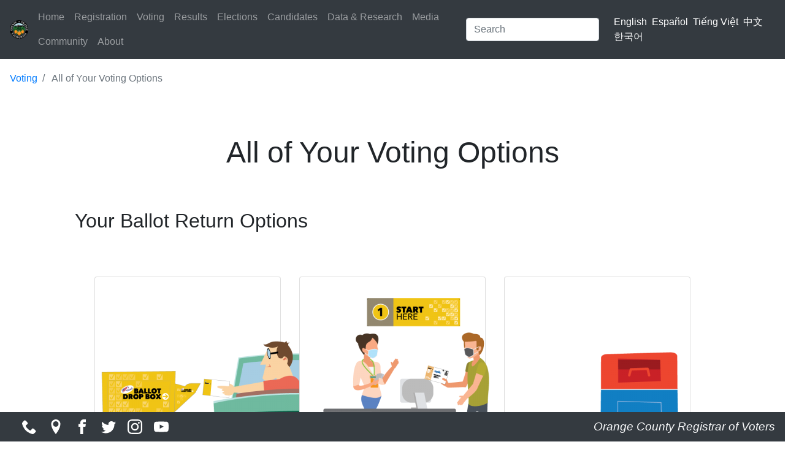

--- FILE ---
content_type: text/html; charset=UTF-8
request_url: https://ocvote.gov/voting/all-of-your-voting-options
body_size: 5660
content:
<!DOCTYPE html>
<html lang="en" dir="ltr">
  <head>
    <meta charset="utf-8" />
<script async src="https://www.googletagmanager.com/gtag/js?id=UA-15491183-1"></script>
<script>window.dataLayer = window.dataLayer || [];function gtag(){dataLayer.push(arguments)};gtag("js", new Date());gtag("set", "developer_id.dMDhkMT", true);gtag("config", "UA-15491183-1", {"groups":"default","anonymize_ip":true,"page_placeholder":"PLACEHOLDER_page_path","link_attribution":true,"allow_ad_personalization_signals":false});</script>
<meta name="description" content="Your Ballot Return Options" />
<link rel="canonical" href="https://ocvote.gov/voting/all-of-your-voting-options" />
<meta name="MobileOptimized" content="width" />
<meta name="HandheldFriendly" content="true" />
<meta name="viewport" content="width=device-width, initial-scale=1.0" />
<link rel="icon" href="/sites/default/files/favicon_1.ico" type="image/vnd.microsoft.icon" />
<link rel="alternate" hreflang="en" href="https://ocvote.gov/voting/all-of-your-voting-options" />
<link rel="alternate" hreflang="es" href="https://ocvote.gov/es/voting/all-of-your-voting-options" />
<link rel="alternate" hreflang="vi" href="https://ocvote.gov/vi/voting/all-of-your-voting-options" />
<link rel="alternate" hreflang="zh-hans" href="https://ocvote.gov/zh-hans/voting/all-of-your-voting-options" />
<link rel="alternate" hreflang="ko" href="https://ocvote.gov/ko/voting/all-of-your-voting-options" />

    <title>All of Your Voting Options | OC Vote</title>
    <link rel="stylesheet" media="all" href="/sites/default/files/css/css_iUP9J7sap4_AWD98C_KoCdrDkC5NDSFMmtsb4b76sG0.css?delta=0&amp;language=en&amp;theme=drupal_2020_radix&amp;include=eJxLSkzOji_JB6IC_SQEOz4zOT9PJ6WotCAxJ97IwMggvigxJbNCv7ikMidVB5ldXFlckpoL1FucCgBo4B0v" />
<link rel="stylesheet" media="all" href="/sites/default/files/css/css_eDZkWyZsyuAnBICtin2hsBjYV3xFOi-M2E41TwAEurY.css?delta=1&amp;language=en&amp;theme=drupal_2020_radix&amp;include=eJxLSkzOji_JB6IC_SQEOz4zOT9PJ6WotCAxJ97IwMggvigxJbNCv7ikMidVB5ldXFlckpoL1FucCgBo4B0v" />

    
  </head>
  <body>
        <a href="#main-content" class="visually-hidden focusable">
      Skip to main content
    </a>
    
      <div class="dialog-off-canvas-main-canvas" data-off-canvas-main-canvas>
    <div class="page">
	


<nav class="navbar navbar-expand-lg justify-content-between navbar-dark sticky-top bg-dark">
      <div class="container-fluid">
  
  							  
  <div class="settings-tray-editable block block--drupal-2020-radix-branding" data-drupal-settingstray="editable">

  
    

    
  <a href="/" class="navbar-brand d-flex align-items-center " aria-label="">
            <img src="/sites/default/files/oclogo-small_1.png" width="30" height="auto" alt="OC Vote logo" class="mr-2" />

        
  </a>


  </div>


					  <span class="align-middle byline-nav">Registrar of Voters</span>
  <button class="navbar-toggler" type="button" data-toggle="collapse" data-target=".navbar-collapse" aria-controls="navbar-collapse" aria-expanded="false" aria-label="Toggle navigation">
    <span class="navbar-toggler-icon"></span>
  </button>

  <div class="collapse navbar-collapse">
    							<div class="mr-auto">
					  
  <div class="settings-tray-editable block block--navbar" data-drupal-settingstray="editable">

  
    

      
  


  <ul class="nav navbar-nav mr-auto">
                                          <li class="nav-item  ">
                      <a href="/home" title="Home" class="nav-link" data-drupal-link-system-path="node/1">Home</a>
                  </li>
                                      <li class="nav-item  ">
                      <a href="/registration" title="Registration" class="nav-link" data-drupal-link-system-path="node/2">Registration</a>
                  </li>
                                      <li class="nav-item  ">
                      <a href="/voting" title="Voting" class="nav-link" data-drupal-link-system-path="node/3">Voting</a>
                  </li>
                                      <li class="nav-item  ">
                      <a href="/results" title="Results" class="nav-link" data-drupal-link-system-path="node/4">Results</a>
                  </li>
                                      <li class="nav-item  ">
                      <a href="/elections" title="Election Information" class="nav-link" data-drupal-link-system-path="node/505">Elections</a>
                  </li>
                                      <li class="nav-item  ">
                      <a href="/candidates" title="Candidates" class="nav-link" data-drupal-link-system-path="node/5">Candidates</a>
                  </li>
                                      <li class="nav-item  ">
                      <a href="/data" title="Data &amp; Research" class="nav-link" data-drupal-link-system-path="node/6">Data &amp; Research</a>
                  </li>
                                      <li class="nav-item  ">
                      <a href="/media" title="Media" class="nav-link" data-drupal-link-system-path="node/8">Media</a>
                  </li>
                                      <li class="nav-item  ">
                      <a href="/community" title="Community" class="nav-link" data-drupal-link-system-path="node/9">Community</a>
                  </li>
                                      <li class="nav-item  ">
                      <a href="/about" title="About" class="nav-link" data-drupal-link-system-path="node/937">About</a>
                  </li>
            </ul>


  
  </div>


				</div>
					
    							  
  <div class="search-block-form settings-tray-editable block block--searchform" data-drupal-selector="search-block-form" role="search" data-drupal-settingstray="editable">

  
    

      <form action="/search/node" method="get" id="search-block-form" accept-charset="UTF-8" class="form-inline">
  <div class="js-form-item form-item js-form-type-search form-item-keys js-form-item-keys form-no-label form-group">
      
          
<input title="Enter the terms you wish to search for." data-drupal-selector="edit-keys" type="search" id="edit-keys" name="keys" value="" size="20" maxlength="128" placeholder="Search" class="form-search form-control" />

        </div>
<div data-drupal-selector="edit-actions" class="form-actions js-form-wrapper form-wrapper" id="edit-actions">  <input data-drupal-selector="edit-submit" type="submit" id="edit-submit" value="Search" class="button js-form-submit form-submit btn btn-primary" />


</div>

</form>

  
  </div>

  <span class="language-switcher-language-url settings-tray-editable block lang-menu right block--languageswitcher" role="navigation" data-drupal-settingstray="editable">

  
    

      
  


  <ul class="links nav">
    <li hreflang="en" data-drupal-link-system-path="node/579" class="nav-item lang-links nav-lang is-active" aria-current="page"><a href="/voting/all-of-your-voting-options" class="language-link is-active" hreflang="en" data-drupal-link-system-path="node/579" aria-current="page">English</a>
        </li><li hreflang="es" data-drupal-link-system-path="node/579" class="nav-item lang-links nav-lang"><a href="/es/voting/all-of-your-voting-options" class="language-link" hreflang="es" data-drupal-link-system-path="node/579">Español</a>
        </li><li hreflang="vi" data-drupal-link-system-path="node/579" class="nav-item lang-links nav-lang"><a href="/vi/voting/all-of-your-voting-options" class="language-link" hreflang="vi" data-drupal-link-system-path="node/579">Tiếng Việt</a>
        </li><li hreflang="zh-hans" data-drupal-link-system-path="node/579" class="nav-item lang-links nav-lang"><a href="/zh-hans/voting/all-of-your-voting-options" class="language-link" hreflang="zh-hans" data-drupal-link-system-path="node/579">中文</a>
        </li><li hreflang="ko" data-drupal-link-system-path="node/579" class="nav-item lang-links nav-lang"><a href="/ko/voting/all-of-your-voting-options" class="language-link" hreflang="ko" data-drupal-link-system-path="node/579">한국어</a>
        </li>  </ul>


  
  </span>


					  </div>

      </div>
  </nav>

	<main class="pt-2">
					<header class="page__header mb-3">
				<div class="container-fluid">
					  
  <div class="settings-tray-editable block block--drupal-2020-radix-breadcrumbs" data-drupal-settingstray="editable">

  
    

        <nav aria-label="breadcrumb" class="">
    <ol class="breadcrumb">
              <li class="breadcrumb-item ">
                      <a href="/voting">Voting</a>
                  </li>
              <li class="breadcrumb-item active">
                      All of Your Voting Options
                  </li>
          </ol>
  </nav>

  
  </div>


				</div>
			</header>
		
					<div class="page__content">
				<div class="container-fluid">
					<div class="row">
						<div class="col-lg"></div>
						<div class="col-lg-10">
							  <div data-drupal-messages-fallback class="hidden"></div>
  <div class="page-title text-center block block--drupal-2020-radix-page-title">

  
    

      
  <h1 class="display-4">
<span>All of Your Voting Options</span>
</h1>


  
  </div>

  <div class="mb-5 block block--drupal-2020-radix-content">

  
    

      <article data-history-node-id="579" class="node node--promoted third-level-page third-level-page--full">
  
  

      
  



            <div class="third-level-page__body"><!-- wp:heading {"textAlign":"center"} -->
<h2 class="has-text-align-center">Your Ballot Return Options</h2>
<!-- /wp:heading -->

<!-- wp:group {"className":"container-fluid"} -->
<div class="wp-block-group container-fluid"><!-- wp:columns {"className":"card-deck"} -->
<div class="wp-block-columns card-deck"><!-- wp:column {"className":"card"} -->
<div class="wp-block-column card"><!-- wp:image {"id":417,"sizeSlug":"large","linkDestination":"custom","className":"card-img-top","mediaAttrs":{"data-entity-type":"file","data-entity-uuid":"d0142a8f-0efd-430a-91cb-d388e9e948c9","data-image-style":"original"}} -->
<figure class="wp-block-image size-large card-img-top"><a href="/voting/voting-and-dropoff-locations-by-election"><img src="/sites/default/files/styles/large/public/2020-09/2020_General_Presidential_drop_box.png?itok=P7xffJW4" alt="" class="wp-image-417" data-entity-type="file" data-entity-uuid="d0142a8f-0efd-430a-91cb-d388e9e948c9" data-image-style="original"/></a></figure>
<!-- /wp:image -->

<!-- wp:heading {"textAlign":"center","level":4,"className":"card-title"} -->
<h4 class="has-text-align-center card-title">Secure Ballot Drop Boxes</h4>
<!-- /wp:heading -->

<!-- wp:paragraph {"className":"card-body"} -->
<p class="card-body">Click below&nbsp;to view a list of ballot drop boxes, or locate one using our mapping tool.</p>
<!-- /wp:paragraph -->

<!-- wp:button {"backgroundColor":"luminous-vivid-amber","align":"center","className":"d-block mx-auto jumbo-btn"} -->
<div class="wp-block-button aligncenter d-block mx-auto jumbo-btn"><a class="wp-block-button__link has-luminous-vivid-amber-background-color has-background" href="/voting/voting-and-dropoff-locations-by-election">Locate</a></div>
<!-- /wp:button --></div>
<!-- /wp:column -->

<!-- wp:column {"className":"card"} -->
<div class="wp-block-column card"><!-- wp:image {"id":408,"sizeSlug":"large","linkDestination":"custom","className":"card-img-top","mediaAttrs":{"data-entity-type":"file","data-entity-uuid":"f468d7fb-01f3-4e18-a74d-c8a7811edbea","data-image-style":"original"}} -->
<figure class="wp-block-image size-large card-img-top"><a href="/voting/voting-and-dropoff-locations-by-election"><img src="/sites/default/files/styles/large/public/2020-09/2020_General_Presidential_ballot_in-person.png?itok=qEOQ-muN" alt="" class="wp-image-408" data-entity-type="file" data-entity-uuid="f468d7fb-01f3-4e18-a74d-c8a7811edbea" data-image-style="original"/></a></figure>
<!-- /wp:image -->

<!-- wp:heading {"textAlign":"center","level":4,"className":"card-title"} -->
<h4 class="has-text-align-center card-title">Vote Center Dropoff</h4>
<!-- /wp:heading -->

<!-- wp:paragraph {"className":"card-body"} -->
<p class="card-body">Click below to view a list of Vote Centers to drop off your ballot, or locate one using our mapping tool.</p>
<!-- /wp:paragraph -->

<!-- wp:button {"backgroundColor":"luminous-vivid-amber","align":"center","className":"d-block mx-auto jumbo-btn"} -->
<div class="wp-block-button aligncenter d-block mx-auto jumbo-btn"><a class="wp-block-button__link has-luminous-vivid-amber-background-color has-background" href="/voting/voting-and-dropoff-locations-by-election">Locate</a></div>
<!-- /wp:button --></div>
<!-- /wp:column -->

<!-- wp:column {"className":"card"} -->
<div class="wp-block-column card"><!-- wp:image {"id":418,"sizeSlug":"large","linkDestination":"custom","className":"card-img-top","mediaAttrs":{"data-entity-type":"file","data-entity-uuid":"e8e5f076-e223-48db-8313-af153f5a1b7f","data-image-style":"original"}} -->
<figure class="wp-block-image size-large card-img-top"><a href="https://ocvote.maps.arcgis.com/apps/webappviewer/index.html?id=2087fac8a7354c98a45b5795fe9b9e55"><img src="/sites/default/files/styles/large/public/2020-09/2020_General_Presidential_usps.png?itok=Bekx5mVy" alt="" class="wp-image-418" data-entity-type="file" data-entity-uuid="e8e5f076-e223-48db-8313-af153f5a1b7f" data-image-style="original"/></a></figure>
<!-- /wp:image -->

<!-- wp:heading {"textAlign":"center","level":4,"className":"card-title"} -->
<h4 class="has-text-align-center card-title">USPS</h4>
<!-- /wp:heading -->

<!-- wp:paragraph {"className":"card-body"} -->
<p class="card-body">Find your closest USPS Post Office or USPS Mailbox and mail your ballot with no postage required.</p>
<!-- /wp:paragraph -->

<!-- wp:button {"backgroundColor":"luminous-vivid-amber","align":"center","className":"d-block mx-auto jumbo-btn"} -->
<div class="wp-block-button aligncenter d-block mx-auto jumbo-btn"><a class="wp-block-button__link has-luminous-vivid-amber-background-color has-background" href="https://ocvote.maps.arcgis.com/apps/webappviewer/index.html?id=2087fac8a7354c98a45b5795fe9b9e55" target="_blank" rel="noreferrer noopener">Locate</a></div>
<!-- /wp:button --></div>
<!-- /wp:column --></div>
<!-- /wp:columns --></div>
<!-- /wp:group -->

<!-- wp:heading {"textAlign":"center"} -->
<h2 class="has-text-align-center">Your In Person Voting Options</h2>
<!-- /wp:heading -->

<!-- wp:spacer {"height":50} -->
<div style="height:50px" aria-hidden="true" class="wp-block-spacer"></div>
<!-- /wp:spacer -->

<!-- wp:group {"className":"container-fluid gbar"} -->
<div class="wp-block-group container-fluid gbar"><!-- wp:columns -->
<div class="wp-block-columns"><!-- wp:column {"className":"card"} -->
<div class="wp-block-column card"><!-- wp:image {"id":411,"sizeSlug":"large","linkDestination":"custom","className":"card-img-top","mediaAttrs":{"data-entity-type":"file","data-entity-uuid":"35d75bd9-2602-4144-806f-bdd7ad1dacc7","data-image-style":"original"}} -->
<figure class="wp-block-image size-large card-img-top"><a href="/voting/voting-and-dropoff-locations-by-election"><img src="/sites/default/files/styles/large/public/2020-09/2020_General_Presidential_voting_in-person.png?itok=1EmRjBAB" alt="" class="wp-image-411" data-entity-type="file" data-entity-uuid="35d75bd9-2602-4144-806f-bdd7ad1dacc7" data-image-style="original"/></a></figure>
<!-- /wp:image -->

<!-- wp:heading {"textAlign":"center","level":4,"className":"card-title"} -->
<h4 class="has-text-align-center card-title">Vote at Any Vote Center</h4>
<!-- /wp:heading -->

<!-- wp:paragraph {"className":"card-body"} -->
<p class="card-body">Click below&nbsp;to view a list of all Orange County Vote Centers, or locate one using our mapping tool.</p>
<!-- /wp:paragraph -->

<!-- wp:button {"backgroundColor":"luminous-vivid-amber","className":"d-block mx-auto jumbo-btn"} -->
<div class="wp-block-button d-block mx-auto jumbo-btn"><a class="wp-block-button__link has-luminous-vivid-amber-background-color has-background" href="/voting/voting-and-dropoff-locations-by-election">Locate</a></div>
<!-- /wp:button --></div>
<!-- /wp:column -->

<!-- wp:column {"className":"card"} -->
<div class="wp-block-column card"><!-- wp:image {"id":409,"sizeSlug":"large","linkDestination":"custom","className":"card-img-top","mediaAttrs":{"data-entity-type":"file","data-entity-uuid":"51cdcb05-f7b0-49b1-94fb-1a404f8aa5d0","data-image-style":"original"}} -->
<figure class="wp-block-image size-large card-img-top"><a href="/pop-up"><img src="/sites/default/files/styles/large/public/2020-09/2020_General_Presidential_pop-up.png?itok=8eeKFfe2" alt="" class="wp-image-409" data-entity-type="file" data-entity-uuid="51cdcb05-f7b0-49b1-94fb-1a404f8aa5d0" data-image-style="original"/></a></figure>
<!-- /wp:image -->

<!-- wp:heading {"textAlign":"center","level":4,"className":"card-title"} -->
<h4 class="has-text-align-center card-title">Vote at a Mobile Location</h4>
<!-- /wp:heading -->

<!-- wp:paragraph {"className":"card-body"} -->
<p class="card-body">Click below to view locations and hours of our convenient pop-up voting sites.</p>
<!-- /wp:paragraph -->

<!-- wp:button {"backgroundColor":"luminous-vivid-amber","className":"d-block mx-auto jumbo-btn"} -->
<div class="wp-block-button d-block mx-auto jumbo-btn"><a class="wp-block-button__link has-luminous-vivid-amber-background-color has-background" href="/pop-up">Locate</a></div>
<!-- /wp:button --></div>
<!-- /wp:column --></div>
<!-- /wp:columns --></div>
<!-- /wp:group -->

<p><!-- /wp:group --></p>
<p><!-- wp:group {"className":"container-fluid"} --></p>
<div class="wp-block-group container-fluid"><!-- wp:heading {"textAlign":"center"} --><p></p>
<h2 class="has-text-align-center">OC Ballot Express</h2>
<p><!-- /wp:heading --></p>
<p><!-- wp:spacer {"height":40} --></p>
<div style="height:40px" aria-hidden="true" class="wp-block-spacer"></div>
<p><!-- /wp:spacer --></p>
<p><!-- wp:columns --></p>
<div class="wp-block-columns"><!-- wp:column --><p></p>
<div class="wp-block-column"><!-- wp:paragraph --><p></p>
<p>Track your ballot from start to finish. Using Ballot Express, you can view the status of your ballot through the entire mailing process and see the status of your returned ballot. You can also sign up for updates through text and email.</p>
<p><!-- /wp:paragraph --></p>
</div>
<p><!-- /wp:column --></p>
<p><!-- wp:column --></p>
<div class="wp-block-column"><!-- wp:image {"align":"center","id":424,"sizeSlug":"large","linkDestination":"custom","mediaAttrs":{"data-entity-type":"file","data-entity-uuid":"a76b35f5-6c02-4aeb-b32a-af510fd2ce58","data-image-style":"original"}} --><p></p>
<div class="wp-block-image">
<figure class="aligncenter size-large"><a href="/vlt"><img src="/sites/default/files/styles/large/public/2020-10/OCBallotExpress.PNG?itok=jsJAEaA8" alt="" class="wp-image-424" data-entity-type="file" data-entity-uuid="a76b35f5-6c02-4aeb-b32a-af510fd2ce58" data-image-style="original"></a></figure>
</div>
<p><!-- /wp:image --></p>
</div>
<p><!-- /wp:column --></p>
</div>
<p><!-- /wp:columns --></p>
<p><!-- wp:button {"backgroundColor":"luminous-vivid-amber","align":"center","className":"d-block mx-auto ultd-btn"} --></p>
<div class="wp-block-button aligncenter d-block mx-auto ultd-btn"><a class="wp-block-button__link has-luminous-vivid-amber-background-color has-background" href="/vlt">Track My Ballot</a></div>
<p><!-- /wp:button --></p>
</div>
<p><!-- /wp:group --></p></div>
      
  </article>

  
  </div>


						</div>
						<div class="col-lg"></div>
					</div>
				</div>
			</div>
			</main>

			<footer>
			<nav class="navbar navbar-expand-xl navbar-dark bg-dark bottom-nav">
				<div class="container">
					<span class="sm-icons">
						<a href="/vc/web/about" alt="Contact Us">
							<svg version="1.1" xmlns="http://www.w3.org/2000/svg" class="bottom-nav-icons" viewbox="0 0 32 32">
								<title>Contact Us</title>
								<path d="M22 20c-2 2-2 4-4 4s-4-2-6-4-4-4-4-6 2-2 4-4-4-8-6-8-6 6-6 6c0 4 4.109 12.109 8 16s12 8 16 8c0 0 6-4 6-6s-6-8-8-6z"></path>
							</svg>
						</a>
						<a href="https://www.google.com/maps/place/Orange+County+Registrar-Voters/@33.7328327,-117.8541245,17z/data=!3m1!4b1!4m5!3m4!1s0x80dcd94033ab4605:0x2847f82f4c9977d9!8m2!3d33.7328283!4d-117.8519358" target="_blank">
							<svg version="1.1" xmlns="http://www.w3.org/2000/svg" class="bottom-nav-icons" viewbox="0 0 32 32">
								<title>Find Us</title>
								<path d="M16 0c-5.523 0-10 4.477-10 10 0 10 10 22 10 22s10-12 10-22c0-5.523-4.477-10-10-10zM16 16c-3.314 0-6-2.686-6-6s2.686-6 6-6 6 2.686 6 6-2.686 6-6 6z"></path>
							</svg>
						</a>
						<a href="https://www.facebook.com/OCROV" target="_blank">
							<svg version="1.1" xmlns="http://www.w3.org/2000/svg" class="bottom-nav-icons" viewbox="0 0 32 32">
								<title>Facebook</title>
								<path d="M19 6h5v-6h-5c-3.86 0-7 3.14-7 7v3h-4v6h4v16h6v-16h5l1-6h-6v-3c0-0.542 0.458-1 1-1z"></path>
							</svg>
						</a>
						<a href="https://twitter.com/ocregistrar" target="_blank">
							<svg version="1.1" xmlns="http://www.w3.org/2000/svg" class="bottom-nav-icons" viewbox="0 0 32 32">
								<title>Twitter</title>
								<path d="M32 7.075c-1.175 0.525-2.444 0.875-3.769 1.031 1.356-0.813 2.394-2.1 2.887-3.631-1.269 0.75-2.675 1.3-4.169 1.594-1.2-1.275-2.906-2.069-4.794-2.069-3.625 0-6.563 2.938-6.563 6.563 0 0.512 0.056 1.012 0.169 1.494-5.456-0.275-10.294-2.888-13.531-6.862-0.563 0.969-0.887 2.1-0.887 3.3 0 2.275 1.156 4.287 2.919 5.463-1.075-0.031-2.087-0.331-2.975-0.819 0 0.025 0 0.056 0 0.081 0 3.181 2.263 5.838 5.269 6.437-0.55 0.15-1.131 0.231-1.731 0.231-0.425 0-0.831-0.044-1.237-0.119 0.838 2.606 3.263 4.506 6.131 4.563-2.25 1.762-5.075 2.813-8.156 2.813-0.531 0-1.050-0.031-1.569-0.094 2.913 1.869 6.362 2.95 10.069 2.95 12.075 0 18.681-10.006 18.681-18.681 0-0.287-0.006-0.569-0.019-0.85 1.281-0.919 2.394-2.075 3.275-3.394z"></path>
							</svg>
						</a>
						<a href="https://instagram.com/ocregistrar" target="_blank">
							<svg version="1.1" xmlns="http://www.w3.org/2000/svg" class="bottom-nav-icons" viewbox="0 0 32 32">
								<title>Instagram</title>
								<path d="M16 2.881c4.275 0 4.781 0.019 6.462 0.094 1.563 0.069 2.406 0.331 2.969 0.55 0.744 0.288 1.281 0.638 1.837 1.194 0.563 0.563 0.906 1.094 1.2 1.838 0.219 0.563 0.481 1.412 0.55 2.969 0.075 1.688 0.094 2.194 0.094 6.463s-0.019 4.781-0.094 6.463c-0.069 1.563-0.331 2.406-0.55 2.969-0.288 0.744-0.637 1.281-1.194 1.837-0.563 0.563-1.094 0.906-1.837 1.2-0.563 0.219-1.413 0.481-2.969 0.55-1.688 0.075-2.194 0.094-6.463 0.094s-4.781-0.019-6.463-0.094c-1.563-0.069-2.406-0.331-2.969-0.55-0.744-0.288-1.281-0.637-1.838-1.194-0.563-0.563-0.906-1.094-1.2-1.837-0.219-0.563-0.481-1.413-0.55-2.969-0.075-1.688-0.094-2.194-0.094-6.463s0.019-4.781 0.094-6.463c0.069-1.563 0.331-2.406 0.55-2.969 0.288-0.744 0.638-1.281 1.194-1.838 0.563-0.563 1.094-0.906 1.838-1.2 0.563-0.219 1.412-0.481 2.969-0.55 1.681-0.075 2.188-0.094 6.463-0.094zM16 0c-4.344 0-4.887 0.019-6.594 0.094-1.7 0.075-2.869 0.35-3.881 0.744-1.056 0.412-1.95 0.956-2.837 1.85-0.894 0.888-1.438 1.781-1.85 2.831-0.394 1.019-0.669 2.181-0.744 3.881-0.075 1.713-0.094 2.256-0.094 6.6s0.019 4.887 0.094 6.594c0.075 1.7 0.35 2.869 0.744 3.881 0.413 1.056 0.956 1.95 1.85 2.837 0.887 0.887 1.781 1.438 2.831 1.844 1.019 0.394 2.181 0.669 3.881 0.744 1.706 0.075 2.25 0.094 6.594 0.094s4.888-0.019 6.594-0.094c1.7-0.075 2.869-0.35 3.881-0.744 1.050-0.406 1.944-0.956 2.831-1.844s1.438-1.781 1.844-2.831c0.394-1.019 0.669-2.181 0.744-3.881 0.075-1.706 0.094-2.25 0.094-6.594s-0.019-4.887-0.094-6.594c-0.075-1.7-0.35-2.869-0.744-3.881-0.394-1.063-0.938-1.956-1.831-2.844-0.887-0.887-1.781-1.438-2.831-1.844-1.019-0.394-2.181-0.669-3.881-0.744-1.712-0.081-2.256-0.1-6.6-0.1v0z"></path>
								<path d="M16 7.781c-4.537 0-8.219 3.681-8.219 8.219s3.681 8.219 8.219 8.219 8.219-3.681 8.219-8.219c0-4.537-3.681-8.219-8.219-8.219zM16 21.331c-2.944 0-5.331-2.387-5.331-5.331s2.387-5.331 5.331-5.331c2.944 0 5.331 2.387 5.331 5.331s-2.387 5.331-5.331 5.331z"></path>
								<path d="M26.462 7.456c0 1.060-0.859 1.919-1.919 1.919s-1.919-0.859-1.919-1.919c0-1.060 0.859-1.919 1.919-1.919s1.919 0.859 1.919 1.919z"></path>
							</svg>
						</a>
						<a href="https://www.youtube.com/user/ocrov" target="_blank">
							<svg version="1.1" xmlns="http://www.w3.org/2000/svg" class="bottom-nav-icons" viewbox="0 0 32 32">
								<title>YouTube</title>
								<path d="M31.681 9.6c0 0-0.313-2.206-1.275-3.175-1.219-1.275-2.581-1.281-3.206-1.356-4.475-0.325-11.194-0.325-11.194-0.325h-0.012c0 0-6.719 0-11.194 0.325-0.625 0.075-1.987 0.081-3.206 1.356-0.963 0.969-1.269 3.175-1.269 3.175s-0.319 2.588-0.319 5.181v2.425c0 2.587 0.319 5.181 0.319 5.181s0.313 2.206 1.269 3.175c1.219 1.275 2.819 1.231 3.531 1.369 2.563 0.244 10.881 0.319 10.881 0.319s6.725-0.012 11.2-0.331c0.625-0.075 1.988-0.081 3.206-1.356 0.962-0.969 1.275-3.175 1.275-3.175s0.319-2.587 0.319-5.181v-2.425c-0.006-2.588-0.325-5.181-0.325-5.181zM12.694 20.15v-8.994l8.644 4.513-8.644 4.481z"></path>
							</svg>
						</a>
					</span>
				</div>
				<div class="collapse navbar-collapse flex-grow-1">
					<a class="navbar-brand text-light ml-auto byline" href="/about" alt="Contact Us">Orange County
																								                    Registrar of
																								                    Voters</a>
				</div>
			</nav>
		</footer>
	</div>

  </div>

    
    <script type="application/json" data-drupal-selector="drupal-settings-json">{"path":{"baseUrl":"\/","pathPrefix":"","currentPath":"node\/579","currentPathIsAdmin":false,"isFront":false,"currentLanguage":"en"},"pluralDelimiter":"\u0003","suppressDeprecationErrors":true,"back_to_top":{"back_to_top_button_trigger":100,"back_to_top_speed":1200,"back_to_top_prevent_on_mobile":false,"back_to_top_prevent_in_admin":false,"back_to_top_button_type":"image","back_to_top_button_text":"Back to top"},"google_analytics":{"account":"UA-15491183-1","trackOutbound":true,"trackMailto":true,"trackTel":true,"trackDownload":true,"trackDownloadExtensions":"7z|aac|arc|arj|asf|asx|avi|bin|csv|doc(x|m)?|dot(x|m)?|exe|flv|gif|gz|gzip|hqx|jar|jpe?g|js|mp(2|3|4|e?g)|mov(ie)?|msi|msp|pdf|phps|png|ppt(x|m)?|pot(x|m)?|pps(x|m)?|ppam|sld(x|m)?|thmx|qtm?|ra(m|r)?|sea|sit|tar|tgz|torrent|txt|wav|wma|wmv|wpd|xls(x|m|b)?|xlt(x|m)|xlam|xml|z|zip","trackDomainMode":1},"statistics":{"data":{"nid":"579"},"url":"\/core\/modules\/statistics\/statistics.php"},"ajaxTrustedUrl":{"\/search\/node":true},"user":{"uid":0,"permissionsHash":"71d10dcb8689aef6b5d1b0e7e3538c2502d26985c9aa692b4a66361adeb04c3b"}}</script>
<script src="/sites/default/files/js/js_jkhRWpc9EWR-YwK-jv2qr3PG6OuyBMl49eu4bC8k9CM.js?scope=footer&amp;delta=0&amp;language=en&amp;theme=drupal_2020_radix&amp;include=eJxLSkzOji_JB6IC_SQEOz6rWCelqLQgMSfeyMDIIL4oMSWzQr-4pDInVSc9Pz89JzU-MS8xp7IkM7lYH11Ap7gksSSzGCwHMUQPIQIAxpQsbg"></script>

  </body>
</html>
